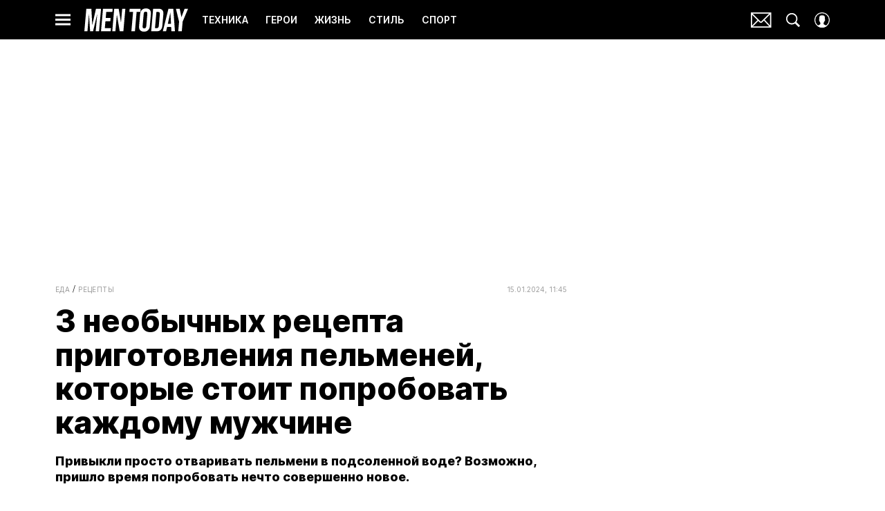

--- FILE ---
content_type: application/javascript; charset=UTF-8
request_url: https://www.mentoday.ru/_nuxt/js/20_2e36d71b2368a96c629e.js
body_size: 174
content:
(window.webpackJsonp=window.webpackJsonp||[]).push([[20],{818:function(n,e,t){"use strict";t.d(e,"a",(function(){return l})),t.d(e,"c",(function(){return r})),t.d(e,"d",(function(){return d})),t.d(e,"f",(function(){return o})),t.d(e,"g",(function(){return c})),t.d(e,"h",(function(){return f})),t.d(e,"i",(function(){return h})),t.d(e,"j",(function(){return m})),t.d(e,"k",(function(){return w})),t.d(e,"l",(function(){return P})),t.d(e,"m",(function(){return k})),t.d(e,"n",(function(){return J})),t.d(e,"e",(function(){return j})),t.d(e,"b",(function(){return v}));t(7);var l=()=>Promise.all([t.e(7),t.e(0),t.e(9),t.e(127)]).then(t.bind(null,3533)),r=()=>Promise.all([t.e(9),t.e(36),t.e(66),t.e(220)]).then(t.bind(null,3543)),d=()=>t.e(301).then(t.bind(null,3544)),o=()=>t.e(222).then(t.bind(null,3545)),c=()=>t.e(223).then(t.bind(null,3546)),f=()=>Promise.all([t.e(0),t.e(4),t.e(302)]).then(t.bind(null,3547)),h=()=>Promise.all([t.e(0),t.e(142)]).then(t.bind(null,3548)),m=()=>t.e(303).then(t.bind(null,3549)),w=()=>t.e(224).then(t.bind(null,3550)),P=()=>t.e(225).then(t.bind(null,3551)),k=()=>t.e(304).then(t.bind(null,3552)),J=()=>Promise.all([t.e(0),t.e(226)]).then(t.bind(null,3553)),j=()=>t.e(221).then(t.bind(null,3554)),v=()=>t.e(219).then(t.bind(null,3555))}}]);

--- FILE ---
content_type: application/javascript; charset=UTF-8
request_url: https://www.mentoday.ru/_nuxt/js/223_fabed0c455e5671375da.js
body_size: 1684
content:
(window.webpackJsonp=window.webpackJsonp||[]).push([[223],{1643:function(e,t,o){var content=o(3288);content.__esModule&&(content=content.default),"string"==typeof content&&(content=[[e.i,content,""]]),content.locals&&(e.exports=content.locals);(0,o(21).default)("74abaca9",content,!0,{sourceMap:!1})},1644:function(e,t,o){var content=o(3290);content.__esModule&&(content=content.default),"string"==typeof content&&(content=[[e.i,content,""]]),content.locals&&(e.exports=content.locals);(0,o(21).default)("03b43f56",content,!0,{sourceMap:!1})},3287:function(e,t,o){"use strict";o(1643)},3288:function(e,t,o){var n=o(20)((function(i){return i[1]}));n.push([e.i,".comments[data-v-357f6511]{border-top:1px solid hsla(0,0%,85%,.7);padding-top:18px}@media only screen and (min-width:650px){.comments[data-v-357f6511]{border-top:0;padding-top:0}}.comments__spinner[data-v-357f6511]{margin:30px auto 0}.comments__header[data-v-357f6511]{margin-bottom:4px}.comments__list[data-v-357f6511]{margin-top:30px}.comments__comment+.comments__comment[data-v-357f6511]{border-top:1px solid #dadada;margin-top:20px;padding-top:20px}",""]),n.locals={},e.exports=n},3289:function(e,t,o){"use strict";o(1644)},3290:function(e,t,o){var n=o(20)((function(i){return i[1]}));n.push([e.i,'.comments__header[data-v-357f6511],.comments__header-text[data-v-357f6511]{font-family:"Inter",sans-serif}.comments__header[data-v-357f6511]{align-items:center;color:#303030;display:flex;font-size:22px;font-weight:700;line-height:1}@media only screen and (min-width:650px){.comments__header[data-v-357f6511]{font-size:27px}}@media only screen and (min-width:1200px){.comments__header[data-v-357f6511]{font-size:30px}}.comments__header-count[data-v-357f6511]{color:#999;margin-left:8px}.comments__header-icon[data-v-357f6511]{fill:#999;height:23px;margin-left:16px;width:23px}@media only screen and (min-width:650px){.comments__header-icon[data-v-357f6511]{height:27px;width:27px}}@media only screen and (min-width:940px){.comments__header-icon[data-v-357f6511]{height:23px;width:23px}}@media only screen and (min-width:1200px){.comments__header-icon[data-v-357f6511]{height:27px;width:27px}}.comments__header-text[data-v-357f6511]{color:#999;font-size:13px;line-height:1.6;margin-top:20px}.comments__header-text .btn[data-v-357f6511]{color:#b58f08;cursor:pointer;-webkit-text-decoration:underline;text-decoration:underline}.comments__form[data-v-357f6511]{margin-top:12px}@media only screen and (min-width:650px){.comments__form[data-v-357f6511]{margin-top:20px}}',""]),n.locals={},e.exports=n},3546:function(e,t,o){"use strict";o.r(t);var n=o(1),base=o(2),r=o(13),d=o(53),c=function(e,t,o,desc){var n,r=arguments.length,d=r<3?t:null===desc?desc=Object.getOwnPropertyDescriptor(t,o):desc;if("object"==typeof Reflect&&"function"==typeof Reflect.decorate)d=Reflect.decorate(e,t,o,desc);else for(var i=e.length-1;i>=0;i--)(n=e[i])&&(d=(r<3?n(d):r>3?n(t,o,d):n(t,o))||d);return r>3&&d&&Object.defineProperty(t,o,d),d},m=class extends n.Vue{get showTextHeader(){return this.isAnonymous&&!this.userIsAuthenticated}get isShowIcon(){return!base.IS_POPMECH}onLoginModal(){this.setShowModal({name:d.a.LOGIN_MODAL})}onRegisterModal(){this.setShowModal({name:d.a.REGISTER_MODAL})}};c([Object(n.Prop)({type:Array,required:!0})],m.prototype,"comments",void 0),c([Object(n.Prop)({type:Number,default:0})],m.prototype,"commentsCount",void 0),c([Object(n.Prop)({type:Boolean,default:!1})],m.prototype,"loadingComments",void 0),c([Object(n.Prop)({type:Boolean,default:!1})],m.prototype,"hiddenHeader",void 0),c([Object(n.Prop)({type:Boolean,default:!1})],m.prototype,"showedComments",void 0),c([Object(n.Prop)({type:String,default:"Комментарии"})],m.prototype,"title",void 0),c([Object(n.Prop)({type:Boolean,default:!1})],m.prototype,"isNewIcon",void 0),c([Object(n.Prop)({type:Boolean,default:!1})],m.prototype,"isAnonymous",void 0),c([r.authModule.Getter],m.prototype,"userIsAuthenticated",void 0),c([r.modalModule.Mutation],m.prototype,"setShowModal",void 0);var l=m=c([n.Component],m),_=(o(3287),o(3289),o(12)),component=Object(_.a)(l,(function(){var e=this,t=e._self._c;e._self._setupProxy;return t("section",{staticClass:"comments",attrs:{"data-cid":"created"}},[e.hiddenHeader?e._e():t("header",[t("div",{staticClass:"comments__header"},[e._v("\n      "+e._s(e.title)+"\n\n      "),e.commentsCount?t("span",{staticClass:"comments__header-count"},[e._v("\n        "+e._s(e.commentsCount)+"\n      ")]):e._e(),e._v(" "),e.isShowIcon?[e.isNewIcon?t("svg-icon",{staticClass:"comments__header-icon_new",attrs:{name:"chat-dialog"}}):t("svg-icon",{staticClass:"comments__header-icon",attrs:{name:"chat-full"}})]:e._e()],2),e._v(" "),e.showTextHeader?t("div",{staticClass:"comments__header-text"},[e._v("\n      Вы уже сейчас можете ответить автору анонимно. Если хотите\n      комментировать под своим именем и следить за дискуссией —\n      "),t("span",{staticClass:"btn",on:{click:e.onLoginModal}},[e._v("войдите ")]),e._v(" "),t("span",[e._v("или ")]),e._v(" "),t("span",{staticClass:"btn",on:{click:e.onRegisterModal}},[e._v(" зарегистрируйтесь ")])]):e._e()]),e._v(" "),t("div",{staticClass:"comments__form"},[e._t("form")],2),e._v(" "),!e.comments.length&&e.loadingComments?t("MSpinner",{staticClass:"comments__spinner",attrs:{size:"40px",color:"black"}}):e._e(),e._v(" "),e.comments.length&&e.showedComments?t("div",{staticClass:"comments__list"},e._l(e.comments,(function(o,n){var{item:r,replies:d}=o;return t("article",{key:r.id,staticClass:"comments__comment"},[e._t("item",null,{comment:r,commentIndex:n,commentReplies:d})],2)})),0):e._e()],1)}),[],!1,null,"357f6511",null);t.default=component.exports}}]);

--- FILE ---
content_type: application/javascript; charset=UTF-8
request_url: https://www.mentoday.ru/_nuxt/js/runtime_e0d85e6c97a279b8d2ae.js
body_size: 5838
content:
!function(e){function f(data){for(var f,d,n=data[0],o=data[1],l=data[2],i=0,m=[];i<n.length;i++)d=n[i],Object.prototype.hasOwnProperty.call(r,d)&&r[d]&&m.push(r[d][0]),r[d]=0;for(f in o)Object.prototype.hasOwnProperty.call(o,f)&&(e[f]=o[f]);for(h&&h(data);m.length;)m.shift()();return t.push.apply(t,l||[]),c()}function c(){for(var e,i=0;i<t.length;i++){for(var f=t[i],c=!0,d=1;d<f.length;d++){var o=f[d];0!==r[o]&&(c=!1)}c&&(t.splice(i--,1),e=n(n.s=f[0]))}return e}var d={},r={99:0},t=[];function n(f){if(d[f])return d[f].exports;var c=d[f]={i:f,l:!1,exports:{}};return e[f].call(c.exports,c,c.exports,n),c.l=!0,c.exports}n.e=function(e){var f=[],c=r[e];if(0!==c)if(c)f.push(c[2]);else{var d=new Promise((function(f,d){c=r[e]=[f,d]}));f.push(c[2]=d);var t,script=document.createElement("script");script.charset="utf-8",script.timeout=120,n.nc&&script.setAttribute("nonce",n.nc),script.src=function(e){return n.p+"js/"+({0:"chunk-commons",1:"chunk-api",9:"chunk-lib-date-fns",22:"chunk-lib-hooper",28:"default~FicherBig~FicherMiddle~FicherSmall",41:"chunk-lib-web-vitals",42:"default~StarsBiography/Star",79:"default~AdStoriesBanner",80:"default~FicherBig",81:"default~FicherMiddle",82:"default~FicherSmall",83:"default~HoroscopeSubscription/UI",84:"default~NewRecipeArticle",85:"default~RecipeArticle",86:"default~RecipeRate",87:"default~RecipeRecommendCategory",88:"default~RecipeRecommendSeason",89:"default~RecipeRecommendSimilar",90:"default~ad/banners/ad-billboard",91:"default~ad/banners/ad-billboard-topline",92:"default~ad/banners/ad-default-banner",93:"default~ad/banners/ad-fullscreen",94:"default~ad/banners/ad-leave",95:"default~ad/banners/ad-sticky",96:"default~ad/providers/adfox",97:"default~ad/providers/dfp-banner",98:"default~ad/providers/rtb-banner"}[e]||e)+"_"+{0:"3e71b166728654b7c267",1:"45841a68c75c2effb2cb",2:"2e6e0910ae5e2c0916c6",3:"3e8c92bdcda522eb7ad9",4:"437f58abc598e684933b",5:"e821d6237511b8c7426e",6:"516704528a93be53a4aa",8:"694c4828b254bd6a6faf",9:"b05ce764c20550a8d0ee",10:"8e8baeffa72f29004a8b",11:"294b927944b6bb6af030",12:"30a9adb341bff0e4af3f",13:"574ff34cede96aa4615c",14:"77e1cfb26fc3eabd1a8f",15:"cdf564e9df722268ab33",16:"66822b39927ca05879b3",17:"442e3bb1455b7caeb06d",18:"3fd2377c60b72d507f12",19:"fdd8142e2be454a22c56",20:"2e36d71b2368a96c629e",21:"4327da561f0193b18578",22:"aee0ad21b9f34b864f3c",23:"1fe03e4108d26a8981fd",24:"787eacd3222f933e7d52",25:"6f2d803299eb8ae96148",26:"1fbd4e50dea5eab2548f",27:"7401bc9a02545561bdbf",28:"050360c48a372eaa599f",29:"e62483a0163dad6dfa38",30:"8a8e1118b21d03462ed3",31:"7b6d3c8ef16e00e2c7d6",32:"84edcc5f18a4c2d3598a",33:"40c47335ff83b8876be1",34:"2206f6cfa473834a58b5",35:"a48479a4589229890320",36:"006ff54ab43a4acd3ceb",37:"5128818b62d87b4c705f",38:"ce8860bbc80958e58878",39:"0e79d6c77538a1bff554",40:"60d3d4c360f38a837279",41:"17199a1708ff2513e6f8",42:"9580fa9b0731554e499f",43:"dfb1d28790414e4edb4b",44:"a4c453317a3c8e160961",45:"898b33f40de4730d4fa9",46:"df2a1c6aaee2af0b3f49",47:"70877d3ebb2abb20f519",48:"7424642b8b4cee051ebe",49:"bf7eabe63bd67a64176b",50:"0ba4c57aaf2b5b519c58",51:"ea22ebf8461a15e4f348",52:"b9d2051d85deb70c3c08",53:"f90d4f7a07533a2bb184",54:"41cfacbd8acab91701ea",55:"8aeb8df467b73f4b9ed0",56:"ee3c1e6fab9b99cdcf0e",57:"31d6cfca95cf5d2db6bf",58:"51cb607235fb95f47756",59:"b007c7b309695277a5d3",60:"57f0dd344bd48468cfb8",61:"76e8861f3b738cd33be4",62:"038fdeb53d9a0514ffd8",63:"e1706863b7d38bff25ba",64:"3b5ac485eed6660ba7f2",65:"83844e1cb5ca82606c5c",66:"408ecbec801d23e2705c",67:"0e54f8b911e5750bfdbe",68:"2cbb1122ae482a4f195e",69:"f4020aab2e481d6bd009",70:"0d5820e8b3c2789e1291",71:"23ab2a02a7538f30d7f1",72:"bdccd14c5eca18213bb0",73:"71c850a49c5c9742d210",74:"c900826a493f0ac6d993",75:"0d2d9406367020dd9b6d",76:"8a6f5c8c81d7da9984c9",77:"15c7126328306772bd24",79:"9ed036b380baf992a707",80:"aecf64d5580ee0629c74",81:"70f3b5401e901779d301",82:"8f88dc9606bc956ab05b",83:"0e3a7188c8bb9d3c0ccc",84:"a96defa18aa15cce7b50",85:"426ea5be4074e4c362ce",86:"f7fd30c0a3a0d33c233f",87:"fa4ec5e6abe768386110",88:"0bfe2f7e717f84ffbb49",89:"419741875367b8de62a4",90:"227e506d411a21b692f9",91:"ab49db80391f6a36056e",92:"79172ece81acee3a0616",93:"b7da139c1c095c341f81",94:"87ead2d7f55be4ac474c",95:"52b80d229a90f9853e11",96:"36c8da4ff3388d2223c4",97:"0de9f6fabf8e81ffd02d",98:"b5a61ecad505c2c5092a",100:"2ca6e80503da7cbe4245",101:"54becdab5faaa84830b9",102:"69a41446379b0db42f7a",103:"b5c996f47743e03fabb1",104:"d94838a733a1cd4e01ab",105:"8c7a7e165c0d56325e0f",106:"50edb395dddc6e0ffd1e",107:"60ea25d589b8261ee789",108:"eab8523860a5834c43d6",109:"c662eb928a98b78c1d7b",110:"4eef47b071d405d1fb9a",111:"5431f937c82a8a116941",112:"28f12d2730b5c695bed4",113:"e7df8285a9d006f3c160",114:"83db77d4931b5741f32c",115:"158e33474a255dcca1fb",116:"54c0115393a4d616fa1e",117:"ea0bf4f182989b424978",118:"9280bc0c4afe14d6b7b5",119:"6ccb2e1902f7572df20c",120:"80d2d6b7326d3baf4ee5",121:"612c885e851f5d97f8ba",122:"9197b312097461f6004a",123:"d998c7ca56567dfe99d2",124:"426f285cb8e3cd480463",125:"b1abf5f822e04b839a91",126:"0cf7a253325e28c38e51",127:"01bbf7c7a5966bfcaa2a",128:"169d8031511a02cfb03d",129:"178bbf8356d6d8c19b86",130:"42154b533fd627abba9e",131:"f0c1177f0fba5d6c762e",132:"f65039553b2ef02114b1",133:"47724882aa629d381e49",134:"98e87244efe583e75d88",135:"59a2432b3c425cf3e032",136:"1e7818d6ef8be6b1e4d4",137:"221961be607b17d955c9",138:"a64b18d7a026bd535094",139:"c73fe3747b6058005bd0",140:"00b2eb58e6245def260d",141:"fd1456eff357fcffc0fc",142:"2d9af968b2d6af61fc22",143:"a9a7a665fe2748585fb8",144:"553ac5fa9aeb33d22410",145:"cb124081343aeafe1738",146:"ccc4548d238cd64bda41",147:"ebac401ff004718e9958",148:"0ad0b647b93c5aaf4bce",149:"d076a2e70962e573e2dc",150:"2ff88c597c346b8b0e1e",151:"7aba65ecd40b96e6697e",152:"530c425252acd5393c90",153:"26db04cc0cff2ac1f6ae",154:"defbbe4b8be9f290f2c2",155:"d1b99cc1e472a84897df",156:"7d12b97794364c663515",157:"cd819a185e199acdfcbe",158:"271028d4fa0d5ea9c8ca",159:"2f5c882cc7aff9da8473",160:"757366bd706e562f0616",161:"0b1957974f9a255c49de",162:"8763edebb66fdc812c4c",163:"c53d0270544ba4abda90",164:"e64c1e75b4ef7285078c",165:"4ce57f00f7f54b4ba347",166:"d9fa66479f534722a0d0",167:"3493a3b3103d52472d63",168:"7a451d234fd0ddce8161",169:"54acd44e87727d953922",170:"67e80acbc8766597abad",171:"092762b5c97229e2085c",172:"3c8462c3682692f26d9c",173:"67d26490e4e286c5fd18",174:"e58e7dc989d65f90b6e2",175:"bb2b7448d02952aaa4db",176:"464e61510414e4469508",177:"f1a788c98c98c83756d2",178:"6e3e5f463de37330d5be",179:"e54d5c2a142bc69c9945",180:"473766e2e9ec99219f03",181:"43f21ff0a0678679f8b8",182:"cf1d3c2fba0ce4257bf3",183:"1f34485fee3a80bc0933",184:"df789c13ff644df38f78",185:"5ded57435604510250ea",186:"4a84eb9ba078a8c42ec8",187:"453cc81ffbc2327ba807",188:"cfd233353cb40fba634a",189:"09105e1c67e5fba70c31",190:"5b6cf78b6ade1f736d1e",191:"630164f7aadd6a02b631",192:"57178131629aaa274475",193:"0a45615b97b526c69b1c",194:"9d4d32b04163cc08453d",195:"fd6cb864b2fdf1f2fde0",196:"fa623d87dba09b96c850",197:"45b98af92f2d824803e6",198:"d485b737b248ce5c7534",199:"fb2ec696b9f6d325cce3",200:"ddabae277538654fbc50",201:"cf8b8b5ac8219948e0fe",202:"d3c8e338bac71a6f79b2",203:"29b624ea8833d3f55ebf",204:"05a77bc7f5878b9a712a",205:"ef80fc3d9a3a7b0267dd",206:"8610664567c3670c1bce",207:"6f07fd34f21cd2f4be2f",208:"fb73bcdb74b75dc26e66",209:"768c4cf1026a889f3d50",210:"d4801e7702d0514789b8",211:"e0bbcb62fb1e4f0a874c",212:"b56565a8666bd4039c4a",213:"a5902d35356873c1e424",214:"ce9fe9b850f00943de40",215:"bdfa3585ebb666362437",216:"35973a69af3bf6395034",217:"cb80074058c102ced371",218:"5c955a779e9f0c48aa23",219:"a83f2d662efb69bdbc21",220:"ef98219ced0027eb86dc",221:"9f8632c93e87e21cdd96",222:"cf65c6cfc316fe84ef7a",223:"fabed0c455e5671375da",224:"7bdf7ef53299ccedf487",225:"041b5e0e689a8e62d53f",226:"fcd56c5af1db3afb32c8",227:"cdd78b444fefc97d3b97",228:"e4dfb4258783b9fcc3b0",229:"5efbb12c96dbc68304a0",230:"2322a4832890990eae6a",231:"9b979333eb2ee27412cb",232:"d6dbdb0e2a694046164f",233:"3fe13fef71059c269ae8",234:"73e866278df2de26da73",235:"a334d6a64a913d3477f3",236:"c054ef56d5304676bb5a",237:"38f949753d7294f833ee",238:"74022e9f55e6183db5a3",239:"d374678b813933703ab9",240:"86e1b7e49ea39673299e",241:"1a907f596544ba312c58",242:"99daf87a33d8f150ff19",243:"228c34a230ea03889918",244:"d5cdb7058e7f5636e13f",245:"76e9c6b52564d5c5db4d",246:"e6770f6df0a463c0d069",247:"c5c626f63913f7df511c",248:"67515d8f1f3fc09a39bb",249:"53a9360d1084d52a827e",250:"8380fac7e7120fd926a5",251:"50e975e68679f8a80aea",252:"88665456f9077013789e",253:"6a352e6ffa5231bf4226",254:"595878ab621ee9286835",255:"6e97914fbbe3669121ad",256:"99ec736f732209867276",257:"d2cdec46e1199ffdf7c2",258:"c7f18470befae68238d8",259:"f64e0a0015ecec672fc5",260:"523e07aaf770a294300b",261:"0d925d5fd118beb26a47",262:"87aac80e9f60a676a621",263:"150362106b0cce486f47",264:"4b764b22d4fe8aeac298",265:"a711d10249fe2210dc1e",266:"a0697d3fe5984c410dee",267:"aaa7ca68b45c5902a4b3",268:"d77f67320bb12f089a85",269:"9b8a3da01e61b443b1b7",270:"3aa87cf0f746bdd1b619",271:"4d353e0f224bcc1aa6a5",272:"7ef8e2873e09c29953f4",273:"4330b07859ae27206468",274:"c77799e32b8dcfbf98d2",275:"c143852a223efc429421",276:"520bf3c83ab11d3d2dd9",277:"380c8e8b9235d7d56e75",278:"654d2376eae7bce83d1b",279:"849b161bf4e29537fb0d",280:"b195e80299465dc50b22",281:"326a5d9d34980135a4dc",282:"5b70e4b126b6fcd8efb4",283:"52a9b95a27fe5087542a",284:"932b8e2b3fd5957dff37",285:"360cf2e3abc34901f1c8",286:"caeb15c8bfc76755f033",287:"b3a9e091705defbc66a0",288:"46ef6902caacb43692ea",289:"0d47f4e959e5e29bd68a",290:"c9d612407a4465cf3b12",291:"2622dbd874365cea2d03",292:"f313488e2c28e8283163",293:"f088e5f89de7ecb8a4e3",294:"21677ceef66fb8a6c42c",295:"723ca9aafa431aed9f00",296:"9556d8c45b7cdeebcaf3",297:"0f3a6b33eef86c41b515",298:"cfbc4ade42a32df396ef",299:"e43d998c7da88dd14922",300:"63917b259840b47f0496",301:"6bb536a7b5e91c10062e",302:"b89871ef0b0617558533",303:"f6cb7c7089ab8b7c9e45",304:"1b7adcf27647db12ca08",305:"3a19a6a70761091b6b55",306:"7de7c8afcc070b4b3b2d",307:"e0717c6018f0bf774c76",308:"1f237fb390cdeecec246",309:"32f596cd5f787052c5d9",310:"d693a5da80f563261f5b",311:"d3c694ea67ee8f596df7",312:"c26696daa243561f38a9",313:"33eee16380513709e2ba",314:"114494417e41bf10f94c",315:"c50362a115aec0e7a3c4",316:"e68c4816412e3b164914",317:"81e0c1b3c31a05cbe4c0"}[e]+".js"}(e);var o=new Error;t=function(f){script.onerror=script.onload=null,clearTimeout(l);var c=r[e];if(0!==c){if(c){var d=f&&("load"===f.type?"missing":f.type),t=f&&f.target&&f.target.src;o.message="Loading chunk "+e+" failed.\n("+d+": "+t+")",o.name="ChunkLoadError",o.type=d,o.request=t,c[1](o)}r[e]=void 0}};var l=setTimeout((function(){t({type:"timeout",target:script})}),12e4);script.onerror=script.onload=t,document.head.appendChild(script)}return Promise.all(f)},n.m=e,n.c=d,n.d=function(e,f,c){n.o(e,f)||Object.defineProperty(e,f,{enumerable:!0,get:c})},n.r=function(e){"undefined"!=typeof Symbol&&Symbol.toStringTag&&Object.defineProperty(e,Symbol.toStringTag,{value:"Module"}),Object.defineProperty(e,"__esModule",{value:!0})},n.t=function(e,f){if(1&f&&(e=n(e)),8&f)return e;if(4&f&&"object"==typeof e&&e&&e.__esModule)return e;var c=Object.create(null);if(n.r(c),Object.defineProperty(c,"default",{enumerable:!0,value:e}),2&f&&"string"!=typeof e)for(var d in e)n.d(c,d,function(f){return e[f]}.bind(null,d));return c},n.n=function(e){var f=e&&e.__esModule?function(){return e.default}:function(){return e};return n.d(f,"a",f),f},n.o=function(object,e){return Object.prototype.hasOwnProperty.call(object,e)},n.p="/_nuxt/",n.oe=function(e){throw console.error(e),e};var o=window.webpackJsonp=window.webpackJsonp||[],l=o.push.bind(o);o.push=f,o=o.slice();for(var i=0;i<o.length;i++)f(o[i]);var h=l;c()}([]);

--- FILE ---
content_type: application/javascript; charset=UTF-8
request_url: https://www.mentoday.ru/_nuxt/js/135_59a2432b3c425cf3e032.js
body_size: 3237
content:
(window.webpackJsonp=window.webpackJsonp||[]).push([[135],{1363:function(e,t,d){var content=d(2632);content.__esModule&&(content=content.default),"string"==typeof content&&(content=[[e.i,content,""]]),content.locals&&(e.exports=content.locals);(0,d(21).default)("612db6ce",content,!0,{sourceMap:!1})},1364:function(e,t,d){var content=d(2636);content.__esModule&&(content=content.default),"string"==typeof content&&(content=[[e.i,content,""]]),content.locals&&(e.exports=content.locals);(0,d(21).default)("7267b80e",content,!0,{sourceMap:!1})},2631:function(e,t,d){"use strict";d(1363)},2632:function(e,t,d){var o=d(20),n=d(119),r=d(2633),l=d(2634),c=o((function(i){return i[1]})),w=n(r),f=n(l);c.push([e.i,'.widget__event span[data-v-2558f55e],.widget__title[data-v-2558f55e]{font-family:"Playfair Display",sans-serif}.subtext[data-v-2558f55e]{font-family:"Source Serif Pro",sans-serif}.widget[data-v-2558f55e]{position:relative}.widget__inner[data-v-2558f55e]{display:flex;flex-direction:column}.widget__image[data-v-2558f55e]{height:auto;-o-object-fit:cover;object-fit:cover;width:100%}.widget__default-image[data-v-2558f55e]{background:url('+w+') no-repeat bottom/cover;height:100%;left:0;position:absolute;top:0;width:100%}.widget__default-image-wrapper[data-v-2558f55e]{position:relative;width:100%}.widget__default-image-wrapper[data-v-2558f55e]:before{content:"";display:block;padding-top:57.07%}[data-v-2558f55e] .iframe-video+.widget__inner,[data-v-2558f55e] .matrix-player+.widget__inner,[data-v-2558f55e] .yandex-player-widget+.widget__inner{bottom:0;left:0;position:absolute;right:0;top:0;z-index:2}.widget:not(.widget_with_image) .widget__image[data-v-2558f55e]{width:100%}.widget_with_image .widget__placeholder[data-v-2558f55e]{display:flex}.widget_with_image .widget__placeholder[data-v-2558f55e]:before{background-color:rgba(0,0,0,.65);content:"";display:block;height:100%;left:0;position:absolute;top:0;width:100%}.widget__title[data-v-2558f55e]{color:#fff;text-align:center}.widget__title span[data-v-2558f55e]{align-items:center;display:flex;justify-content:center;min-height:43px;padding-bottom:10px;padding-top:10px;position:relative}@media only screen and (min-width:650px){.widget__title span[data-v-2558f55e]{min-height:48px}}.widget__placeholder[data-v-2558f55e]{cursor:pointer;overflow:hidden;position:relative}.widget__placeholder:active .widget__play[data-v-2558f55e]{transform:scale(1.1)}@media(hover:hover){.widget__placeholder:hover .widget__play[data-v-2558f55e]{transform:scale(1.1)}}.widget__event[data-v-2558f55e]{left:0;max-height:100%;max-width:100%;padding:30px 10px 10px;position:absolute;right:0;text-align:center;top:50%;transform:translateY(-50%);z-index:2}@media only screen and (min-width:650px){.widget__event[data-v-2558f55e]{padding-top:40px}}.widget__event span[data-v-2558f55e]{display:block}.widget__play[data-v-2558f55e]{align-items:center;background-image:url('+f+");background-position:calc(50% + 3px);background-repeat:no-repeat;background-size:calc(100% - 30px) calc(100% - 30px);border:none;border-radius:50%;display:flex;height:56px;justify-content:center;margin-bottom:10px;margin-left:auto;margin-right:auto;transition:all .25s linear 0s;width:56px}@media only screen and (min-width:650px){.widget__play[data-v-2558f55e]{background-size:calc(100% - 50px) calc(100% - 50px);height:100px;margin-bottom:45px;width:100px}}@media only screen and (min-width:768px){.widget__play[data-v-2558f55e]{margin-bottom:27px}}@media only screen and (min-width:940px){.widget__play[data-v-2558f55e]{margin-bottom:44px}}.widget.vertical[data-v-2558f55e]{margin:0 auto;max-width:280px}@media only screen and (min-width:650px){.widget.vertical[data-v-2558f55e]{max-width:338px}}.widget.vertical .widget__inner .widget__placeholder[data-v-2558f55e]{height:100%;padding:0}.widget.vertical .widget__default-image-wrapper[data-v-2558f55e]:before{padding-top:177.515%}.widget.square[data-v-2558f55e]{margin:0 auto;max-width:540px}.widget.square .widget__inner .widget__placeholder[data-v-2558f55e]{height:100%;padding:0}.widget.square .widget__default-image-wrapper[data-v-2558f55e]:before{padding-top:100%}.subtext[data-v-2558f55e]{color:#8b8b8b;font-size:12px;line-height:1.5;margin-top:10px}",""]),c.locals={},e.exports=c},2633:function(e,t,d){e.exports=d.p+"img/skeleton_picture_996a3b9.png"},2634:function(e,t){e.exports="[data-uri]"},2635:function(e,t,d){"use strict";d(1364)},2636:function(e,t,d){var o=d(20),n=d(119),r=d(2637),l=o((function(i){return i[1]})),c=n(r);l.push([e.i,'.widget__event span[data-v-2558f55e],.widget__title[data-v-2558f55e]{font-family:"Inter",sans-serif}.widget__title[data-v-2558f55e]{color:#000;font-size:18px;font-weight:700;line-height:1;text-transform:uppercase}@media only screen and (min-width:650px){.widget__title[data-v-2558f55e]{align-items:center;display:flex;font-size:25px;line-height:1.16}.widget__title[data-v-2558f55e]:after,.widget__title[data-v-2558f55e]:before{background-color:#000;content:"";display:flex;flex:1 1 auto;height:1px}.widget__title[data-v-2558f55e]:before{margin-right:12px}.widget__title[data-v-2558f55e]:after{margin-left:12px}}.widget__event[data-v-2558f55e]{color:#b58f08;font-size:14px;font-weight:700;line-height:1.42;text-transform:uppercase;transition:opacity .3s ease}@media only screen and (min-width:650px){.widget__event[data-v-2558f55e]{font-size:23px;line-height:1}}.widget__play[data-v-2558f55e]{background-color:hsla(0,0%,70%,.4)}.widget__placeholder:active .widget__play[data-v-2558f55e]{transform:none}.widget__placeholder:active .widget__event[data-v-2558f55e]{opacity:.6}@media(hover:hover){.widget__placeholder:hover .widget__play[data-v-2558f55e]{transform:none}.widget__placeholder:hover .widget__event[data-v-2558f55e]{opacity:.6}}.widget.vertical .widget__default-image[data-v-2558f55e]{background:url('+c+") no-repeat bottom/cover}",""]),l.locals={},e.exports=l},2637:function(e,t,d){e.exports=d.p+"img/mhealth-vertical_4a2c1ce.png"},3676:function(e,t,d){"use strict";d.r(t);d(22),d(230),d(25),d(364),d(7);var o=d(1),base=d(2),n=function(e,t,d,desc){var o,n=arguments.length,r=n<3?t:null===desc?desc=Object.getOwnPropertyDescriptor(t,d):desc;if("object"==typeof Reflect&&"function"==typeof Reflect.decorate)r=Reflect.decorate(e,t,d,desc);else for(var i=e.length-1;i>=0;i--)(o=e[i])&&(r=(n<3?o(r):n>3?o(t,d,r):o(t,d))||r);return n>3&&r&&Object.defineProperty(t,d,r),r},r=class extends o.Vue{constructor(){super(...arguments),this.showPlaceholder=!0}get widgetType(){var e,t,d;return"yandex"===(null===(e=this.widget)||void 0===e||null===(e=e.params)||void 0===e?void 0:e.type)||"yandex_cloud"===(null===(t=this.widget)||void 0===t||null===(t=t.params)||void 0===t?void 0:t.type)?"yandex":null===(d=this.widget)||void 0===d||null===(d=d.params)||void 0===d?void 0:d.type}get title(){return"twitter_share"===this.widget.name?"twitter":this.widgetType&&"default"!==this.widgetType?this.widgetType:this.widget.name}renderWidget(){this.showPlaceholder=!1}get showWidgetSubtext(){return["tiktok","instagram","facebook","coub"].includes(this.widget.name)}get orientation(){var e;if(null===(e=this.widget)||void 0===e||!e.params.code)return"";var t=parseFloat(this.widget.params.code.split(/data-ratio="/gi)[1])||1.7;return 1===t?"square":t<1?"vertical":"horizontal"}get placeholderLabel(){return base.IS_BAZAAR?"Нажмите и смотрите":base.IS_ESQUIRE?"Смотреть":"Нажми и смотри"}onResumed(){this.$emit("resumed")}onStarted(){this.$emit("started")}created(){var e;(["instagram","facebook"].includes(this.widget.name)||"facebook"===this.widgetType&&"video"===this.widget.name||"yandex"===this.widgetType&&"vertical"===(null===(e=this.widget)||void 0===e||null===(e=e.params)||void 0===e?void 0:e.orientation))&&this.renderWidget()}mounted(){this.$watch((()=>[this.isReady,this.widgetType].join("-")),(()=>{if(this.isReady&&"yandex"===this.widgetType&&this.autoplay){var e=new IntersectionObserver((t=>{var[{isIntersecting:d}]=t;d&&(this.$nextTick((()=>{this.renderWidget()})),e.disconnect())}),{threshold:1});e.observe(this.$el),this.$once("hook:beforeDestroy",(()=>{e.disconnect()}))}}),{immediate:!0})}};n([o.State],r.prototype,"isReady",void 0),n([Object(o.Prop)({type:Object,required:!0})],r.prototype,"article",void 0),n([Object(o.Prop)(Object)],r.prototype,"widget",void 0),n([Object(o.Prop)({type:Boolean,default:!0})],r.prototype,"showTitle",void 0),n([Object(o.Prop)({type:String})],r.prototype,"playerId",void 0),n([Object(o.Prop)({type:String})],r.prototype,"textUnderButton",void 0),n([Object(o.Prop)({type:Object})],r.prototype,"yandexAdConfig",void 0),n([Object(o.Prop)({type:Boolean,default:!0})],r.prototype,"autoplay",void 0),n([Object(o.Prop)({type:Boolean})],r.prototype,"pausedVideo",void 0);var l=r=n([Object(o.Component)({name:"PlaceholderWidget"})],r),c=(d(2631),d(2635),d(12)),component=Object(c.a)(l,(function(){var e=this,t=e._self._c;e._self._setupProxy;return t("div",[t("div",{class:["widget",e.title,{widget_with_image:!!e.widget.params.image},e.orientation]},[t("ArticleWidget",{attrs:{"yandex-ad-config":e.yandexAdConfig,widget:e.widget,showPlaceholder:e.showPlaceholder,article:e.article,id:e.playerId,"paused-video":e.pausedVideo},on:{started:e.onStarted,resumed:e.onResumed}}),e._v(" "),e.showPlaceholder?t("div",{staticClass:"widget__inner"},[e.title&&e.showTitle?t("div",{staticClass:"widget__title"},[t("span",[e._v("\n          "+e._s(e.title)+"\n        ")])]):e._e(),e._v(" "),t("div",{staticClass:"widget__placeholder",on:{click:e.renderWidget}},[e.widget.params.image?t("Picture",{staticClass:"widget__image",attrs:{image:e.widget.params.image,block:"placeholderWidget",alt:e.placeholderLabel}}):t("div",{staticClass:"widget__default-image-wrapper"},[t("div",{staticClass:"widget__default-image"})]),e._v(" "),t("div",{staticClass:"widget__event"},[t("span",{staticClass:"widget__play"}),e._v(" "),e.placeholderLabel?t("span",[e._v("\n            "+e._s(e.placeholderLabel)+"\n          ")]):e._e()])],1)]):e._e()],1),e._v(" "),e.showWidgetSubtext&&e.widget.params.subtext?t("HtmlComponent",{staticClass:"subtext",attrs:{tag:"span",html:e.widget.params.subtext}}):e._e()],1)}),[],!1,null,"2558f55e",null);t.default=component.exports}}]);

--- FILE ---
content_type: application/javascript; charset=UTF-8
request_url: https://www.mentoday.ru/_nuxt/js/205_ef80fc3d9a3a7b0267dd.js
body_size: 1819
content:
(window.webpackJsonp=window.webpackJsonp||[]).push([[205],{1327:function(t,o,r){var content=r(2530);content.__esModule&&(content=content.default),"string"==typeof content&&(content=[[t.i,content,""]]),content.locals&&(t.exports=content.locals);(0,r(21).default)("22cebc52",content,!0,{sourceMap:!1})},1328:function(t,o,r){var content=r(2532);content.__esModule&&(content=content.default),"string"==typeof content&&(content=[[t.i,content,""]]),content.locals&&(t.exports=content.locals);(0,r(21).default)("4d3d6a18",content,!0,{sourceMap:!1})},2529:function(t,o,r){"use strict";r(1327)},2530:function(t,o,r){var e=r(20)((function(i){return i[1]}));e.push([t.i,'.author-info__date[data-v-5379a280],.author-info__description[data-v-5379a280],.author-info__name[data-v-5379a280]{font-family:"Playfair Display",sans-serif}.author-wrapper[data-v-5379a280]{display:flex;flex-wrap:wrap;gap:16px;justify-content:space-between;position:relative}.author-wrapper_with_btn-collapse[data-v-5379a280]{padding-right:70px}.btn-collapse[data-v-5379a280]{align-items:center;background:#f3f3f3;cursor:pointer;display:flex;height:50px;justify-content:center;position:absolute;right:0;top:0;width:50px}.btn-collapse .icon[data-v-5379a280]{height:24px;transform:rotate(90deg);width:24px}.btn-collapse .icon.active[data-v-5379a280]{transform:rotate(-90deg)}.author-article[data-v-5379a280]{--primary-outlined-color:#303030;display:flex;flex:1 0 auto;position:relative;width:max(calc(50% - 16px),170px)}.author-article .author-article__cnt[data-v-5379a280]{display:flex;-webkit-text-decoration:none;text-decoration:none;width:100%}.author-article .author-article__cnt.--is-really[data-v-5379a280]{cursor:pointer}.author-article .author-article__cnt.--is-really[data-v-5379a280]:active{opacity:.5}@media(hover:hover){.author-article .author-article__cnt.--is-really[data-v-5379a280]:hover{opacity:.5}}.author-article .author-article__cnt .picture[data-v-5379a280]{flex:0 0 auto;height:50px;width:50px}.author-article_primary .picture[data-v-5379a280]{border-radius:50%;box-shadow:0 0 0 2px #fff,0 0 0 4px var(--primary-outlined-color);margin:4px}.author-info[data-v-5379a280]{align-self:center;margin-left:10px}.author-info__date[data-v-5379a280],.author-info__description[data-v-5379a280],.author-info__name[data-v-5379a280]{color:#303030;display:block;font-size:11px;line-height:1.18;margin-bottom:2px;margin-top:2px;-webkit-text-decoration:none;text-decoration:none}.author-info__description[data-v-5379a280]{display:-webkit-box;-webkit-box-orient:vertical;-webkit-line-clamp:2;overflow:hidden}',""]),e.locals={},t.exports=e},2531:function(t,o,r){"use strict";r(1328)},2532:function(t,o,r){var e=r(20)((function(i){return i[1]}));e.push([t.i,'.author-info__date[data-v-5379a280],.author-info__description[data-v-5379a280],.author-info__name[data-v-5379a280]{font-family:"Inter",sans-serif}.author-article[data-v-5379a280]{--primary-outlined-color:#d4d73f;color:#666}.author-article .author-article__cnt.--is-really[data-v-5379a280]:active{color:#000;opacity:1}@media(hover:hover){.author-article .author-article__cnt.--is-really[data-v-5379a280]:hover{color:#000;opacity:1}}.author-info__date[data-v-5379a280],.author-info__description[data-v-5379a280],.author-info__name[data-v-5379a280]{color:inherit}.author-info__name[data-v-5379a280]{font-size:11px;font-weight:800;line-height:1.09;text-transform:uppercase}.author-info__date[data-v-5379a280],.author-info__description[data-v-5379a280]{font-size:10px;line-height:1.2}.btn-collapse[data-v-5379a280]{background:#f9f9f9}.btn-collapse .icon[data-v-5379a280]{fill:#000}',""]),e.locals={},t.exports=e},3664:function(t,o,r){"use strict";r.r(o);r(359),r(92),r(7);var e=r(1),base=r(2),n=function(t,o,r,desc){var e,n=arguments.length,l=n<3?o:null===desc?desc=Object.getOwnPropertyDescriptor(o,r):desc;if("object"==typeof Reflect&&"function"==typeof Reflect.decorate)l=Reflect.decorate(t,o,r,desc);else for(var i=t.length-1;i>=0;i--)(e=t[i])&&(l=(n<3?e(l):n>3?e(o,r,l):e(o,r))||l);return n>3&&l&&Object.defineProperty(o,r,l),l},l=class extends e.Vue{constructor(){super(...arguments),this.showAllAuthors=!1}get hasPrimaryAuthors(){return this.authors.some((t=>{var{isPrimary:o}=t;return o}))}get showedCount(){return this.hasPrimaryAuthors?2:this.$cssBreakpoints.xsmAndDown?1:2}get showBtnCollapse(){return this.authors.length>this.showedCount}get authorsList(){if(!this.showAllAuthors)return this.authors.slice(0,this.showedCount);if(this.$cssBreakpoints.xsmAndDown&&this.hasPrimaryAuthors&&this.showAllAuthors){var{primaryAuthors:t,simpleAuthors:o}=this.authors.reduce(((t,o)=>(o.isPrimary?t.primaryAuthors.push(o):t.simpleAuthors.push(o),t)),{primaryAuthors:[],simpleAuthors:[]});return o.concat(t)}return this.showAllAuthors?this.authors:this.authors.slice(0,this.showedCount)}collapse(){this.showAllAuthors=!this.showAllAuthors}authorLinkTag(t){return base.IS_GIRLSPOWER||base.IS_DEFINED_SUBPLATFORM?"div":t.to?"RLink":"div"}};n([Object(e.Prop)({type:Array,required:!0})],l.prototype,"authors",void 0),n([Object(e.Prop)({type:String,default:"grey"})],l.prototype,"skin",void 0);var c=l=n([e.Component],l),h=(r(2529),r(2531),r(12)),component=Object(h.a)(c,(function(){var t=this,o=t._self._c;t._self._setupProxy;return o("div",{class:["author-wrapper",{"author-wrapper_with_btn-collapse":t.showBtnCollapse}]},[t._l(t.authorsList,(function(r){return o("div",{key:r.id,class:["author-article","author-article_skin_".concat(t.skin),{"author-article_primary":r.isPrimary}]},[o(t.authorLinkTag(r),{tag:"component",class:["author-article__cnt",{"--is-really":"RLink"===t.authorLinkTag(r)}],attrs:{to:"RLink"===t.authorLinkTag(r)?r.to:void 0}},[r.image?o("Picture",{staticClass:"picture",attrs:{image:r.image,alt:r.name,"aspect-ratio":1,"micro-markup":"","rounded-circle":"",align:"center",valign:"top",block:"authorArticle"}}):t._e(),t._v(" "),o("div",{staticClass:"author-info"},[o("HtmlComponent",{staticClass:"author-info__name",attrs:{field:"name",html:r.name}}),t._v(" "),r.description?o("HtmlComponent",{staticClass:"author-info__description",attrs:{field:"description",html:r.description}}):t._e()],1)],1)],1)})),t._v(" "),t.showBtnCollapse?[o("div",{staticClass:"btn-collapse",on:{click:t.collapse}},[o("svg-icon",{class:{active:t.showAllAuthors},attrs:{name:"next-r"}})],1)]:t._e()],2)}),[],!1,null,"5379a280",null);o.default=component.exports}}]);

--- FILE ---
content_type: application/javascript; charset=UTF-8
request_url: https://www.mentoday.ru/_nuxt/js/153_26db04cc0cff2ac1f6ae.js
body_size: 1908
content:
(window.webpackJsonp=window.webpackJsonp||[]).push([[153],{1602:function(t,e,n){var content=n(3204);content.__esModule&&(content=content.default),"string"==typeof content&&(content=[[t.i,content,""]]),content.locals&&(t.exports=content.locals);(0,n(21).default)("3063d954",content,!0,{sourceMap:!1})},1603:function(t,e,n){var content=n(3206);content.__esModule&&(content=content.default),"string"==typeof content&&(content=[[t.i,content,""]]),content.locals&&(t.exports=content.locals);(0,n(21).default)("33ce5132",content,!0,{sourceMap:!1})},3203:function(t,e,n){"use strict";n(1602)},3204:function(t,e,n){var o=n(20)((function(i){return i[1]}));o.push([t.i,'.article-map__title[data-v-18b5b253]{font-family:"Playfair Display",sans-serif}.article-map-expand[data-v-18b5b253],.article-map__button[data-v-18b5b253],.article-map__subtitle[data-v-18b5b253],.article-map__subtitle-expand[data-v-18b5b253]{font-family:"Source Serif Pro",sans-serif}.article-map__content[data-v-18b5b253]{border-bottom:1px solid #f796b7;border-top:1px solid #f796b7;margin-bottom:1.2em;padding-bottom:15px;padding-top:15px}.article-map__subtitle[data-v-18b5b253],.article-map__title[data-v-18b5b253]{color:#303030}@media only screen and (min-width:650px){.article-map__subtitle[data-v-18b5b253],.article-map__title[data-v-18b5b253]{font-size:24px}}.article-map__title[data-v-18b5b253]{font-size:21px;line-height:1.5;margin-bottom:20px}@media only screen and (min-width:650px){.article-map__title[data-v-18b5b253]{font-size:25px}}@media only screen and (min-width:1200px){.article-map__title[data-v-18b5b253]{margin-bottom:30px}}.article-map__subtitle[data-v-18b5b253]{font-size:20px;font-weight:700;line-height:1}@media only screen and (min-width:650px){.article-map__subtitle[data-v-18b5b253]{font-size:24px}}.article-map__subtitle-wrapper[data-v-18b5b253]{display:flex;justify-content:space-between}.article-map__subtitle-expand[data-v-18b5b253]{align-items:center;color:#f796b7;display:flex;font-size:16px;line-height:25px;-webkit-text-decoration:underline;text-decoration:underline}.article-map__subtitle-expand[data-v-18b5b253]:active{color:var(--hover-color)}@media(hover:hover){.article-map__subtitle-expand[data-v-18b5b253]:hover{color:var(--hover-color)}}.article-map__subtitle-expand span[data-v-18b5b253]{display:none}@media only screen and (min-width:650px){.article-map__subtitle-expand span[data-v-18b5b253]{display:block}}.article-map__subtitle_icon[data-v-18b5b253]{flex:0 0 auto;height:18px;margin-left:10px;width:18px;stroke-width:2px;stroke:currentColor;transform:rotate(0deg);transition:transform .3s ease}.article-map__subtitle_expanded .article-map__subtitle_icon[data-v-18b5b253]{transform:rotate(-180deg)}.article-map__button[data-v-18b5b253]{color:#303030;display:block;line-height:1.2;text-align:left}.article-map__button_parent[data-v-18b5b253]{font-size:17px;font-weight:700}@media only screen and (min-width:650px){.article-map__button_parent[data-v-18b5b253]{font-size:18px}}.article-map__button_child[data-v-18b5b253]{font-size:15px;padding-left:20px}.article-map__button_child+.article-map__button_child[data-v-18b5b253]{margin-top:6px}.article-map-expand[data-v-18b5b253]{align-items:center;color:#f796b7;display:flex;font-size:16px;font-style:italic;font-weight:700;line-height:1;margin-top:20px;-webkit-text-decoration:underline;text-decoration:underline}@media only screen and (min-width:650px){.article-map-expand[data-v-18b5b253]{margin-top:25px}}.article-map-expand_expanded .article-map-expand__icon[data-v-18b5b253]{transform:rotate(-180deg)}.article-map-expand__icon[data-v-18b5b253]{flex:0 0 auto;height:18px;margin-left:10px;width:18px;stroke-width:2px;stroke:currentColor;transform:rotate(0deg);transition:transform .3s ease}.article-map-nav-enter-active[data-v-18b5b253],.article-map-nav-leave-active[data-v-18b5b253]{transition:opacity .3s ease-in-out}.article-map-nav-enter[data-v-18b5b253],.article-map-nav-leave-to[data-v-18b5b253]{opacity:0}.article-map-nav-enter-to[data-v-18b5b253],.article-map-nav-leave[data-v-18b5b253]{opacity:1}',""]),o.locals={},t.exports=o},3205:function(t,e,n){"use strict";n(1603)},3206:function(t,e,n){var o=n(20)((function(i){return i[1]}));o.push([t.i,'.article-map-expand[data-v-18b5b253],.article-map__button[data-v-18b5b253],.article-map__subtitle[data-v-18b5b253]{font-family:"Inter",sans-serif}.article-map__title[data-v-18b5b253]{font-family:"Source Serif Pro",sans-serif;font-size:18px;line-height:27px}.article-map__subtitle[data-v-18b5b253]{color:#000;font-size:20px;line-height:1.45;margin-bottom:0}@media only screen and (min-width:650px){.article-map__subtitle[data-v-18b5b253]{font-size:24px;line-height:1.2}}.article-map__content[data-v-18b5b253]{border-bottom:2px solid #b58f08;border-top:2px solid #b58f08}.article-map-expand[data-v-18b5b253]{color:#666;font-size:14px;font-style:normal;font-weight:700;line-height:1.78;margin-top:12px;-webkit-text-decoration:none;text-decoration:none;text-transform:uppercase}@media only screen and (min-width:650px){.article-map-expand[data-v-18b5b253]{margin-top:23px}}.article-map-expand__icon[data-v-18b5b253]{margin-left:15px}.article-map__subtitle+.article-map-nav[data-v-18b5b253]{padding-top:12px}@media only screen and (min-width:650px){.article-map__subtitle+.article-map-nav[data-v-18b5b253]{padding-top:23px}}.article-map__button[data-v-18b5b253]{color:#000}.article-map__button+.article-map__button[data-v-18b5b253]{margin-top:10px}@media only screen and (min-width:650px){.article-map__button+.article-map__button[data-v-18b5b253]{margin-top:5px}}.article-map__button_parent[data-v-18b5b253]{font-size:17px;line-height:1.47}@media only screen and (min-width:650px){.article-map__button_parent[data-v-18b5b253]{font-size:18px;line-height:1.38}}.article-map__button_child[data-v-18b5b253]{font-size:15px;line-height:1.26}@media only screen and (min-width:650px){.article-map__button_child[data-v-18b5b253]{font-size:15px;line-height:1.66}}.article-map__button_child+.article-map__button_parent[data-v-18b5b253],.article-map__button_parent+.article-map__button_child[data-v-18b5b253]{margin-top:10px}@media only screen and (min-width:650px){.article-map__button_child+.article-map__button_parent[data-v-18b5b253],.article-map__button_parent+.article-map__button_child[data-v-18b5b253]{margin-top:12px}}',""]),o.locals={},t.exports=o},3723:function(t,e,n){"use strict";n.r(e);n(7);var o=n(1),r=n(240),base=n(2),l=function(t,e,n,desc){var o,r=arguments.length,l=r<3?e:null===desc?desc=Object.getOwnPropertyDescriptor(e,n):desc;if("object"==typeof Reflect&&"function"==typeof Reflect.decorate)l=Reflect.decorate(t,e,n,desc);else for(var i=t.length-1;i>=0;i--)(o=t[i])&&(l=(r<3?o(l):r>3?o(e,n,l):o(e,n))||l);return r>3&&l&&Object.defineProperty(e,n,l),l},c=class extends o.Vue{constructor(){super(...arguments),this.expanded=!0}scrollTo(t){var e=document.getElementById(t);e&&window.scrollTo({top:e.getBoundingClientRect().top+window.scrollY-70,behavior:"smooth"})}toggleExpand(){this.expanded=!this.expanded}get isNewDesing(){return base.IS_COSMOPOLITAN||base.IS_GOODHOUSE}};l([Object(o.Prop)(Object)],c.prototype,"map",void 0);var d=c=l([Object(o.Component)({components:{CollapseTransition:r.a}})],c),_=(n(3203),n(3205),n(12)),component=Object(_.a)(d,(function(){var t=this,e=t._self._c;t._self._setupProxy;return e("div",{staticClass:"article-map"},[t.map.text?e("HtmlComponent",{staticClass:"article-map__title",attrs:{html:t.map.text}}):t._e(),t._v(" "),e("div",{staticClass:"article-map__content"},[e("div",{staticClass:"article-map__subtitle-wrapper"},[e("div",{staticClass:"article-map__subtitle"},[t._v("Содержание")]),t._v(" "),t.isNewDesing?e("button",{class:["article-map__subtitle-expand",{"article-map__subtitle_expanded":t.expanded}],attrs:{type:"button"},on:{click:t.toggleExpand}},[e("span",[t._v(t._s(t.expanded?"Скрыть":"Показать"))]),t._v(" "),e("svg-icon",{staticClass:"article-map__subtitle_icon",attrs:{name:"arrow-down"}})],1):t._e()]),t._v(" "),e("CollapseTransition",{attrs:{duration:300}},[t.expanded?e("nav",{staticClass:"article-map-nav"},[t._l(t.map.params,(function(n){return[e("button",{key:n.id,staticClass:"article-map__button article-map__button_parent",attrs:{type:"button"},on:{click:function(e){return t.scrollTo(n.id)}}},[e("HtmlComponent",{attrs:{tag:"span",html:n.name}})],1),t._v(" "),t._l(n.child,(function(n){return[e("button",{key:n.id,staticClass:"article-map__button article-map__button_child",attrs:{type:"button"},on:{click:function(e){return t.scrollTo(n.id)}}},[e("HtmlComponent",{attrs:{tag:"span",html:n.name}})],1)]}))]}))],2):t._e()]),t._v(" "),t.isNewDesing?t._e():e("button",{class:["article-map-expand",{"article-map-expand_expanded":t.expanded}],attrs:{type:"button"},on:{click:t.toggleExpand}},[t._v("\n      "+t._s(t.expanded?"Скрыть":"Показать")+"\n\n      "),e("svg-icon",{staticClass:"article-map-expand__icon",attrs:{name:"arrow-down"}})],1)],1)],1)}),[],!1,null,"18b5b253",null);e.default=component.exports}}]);

--- FILE ---
content_type: application/javascript; charset=UTF-8
request_url: https://www.mentoday.ru/_nuxt/js/2_2e6e0910ae5e2c0916c6.js
body_size: 684
content:
(window.webpackJsonp=window.webpackJsonp||[]).push([[2],{1820:function(e,t,r){"use strict";r.r(t),r.d(t,"setting",(function(){return n}));var n={heroes:[{code:"heroes",interest:"sport",creativeId:"000001",title:"Пять самых частых проблем при беге",description:"Оставь email и узнай, как бегать правильно",metrika:{category:"mob_email_2txt",label:"run1"},preview:{default:{source:{init:r(889),webp:r(890),size:{width:90,height:90}}},retina:{source:{init:r(889),webp:r(890),size:{width:90,height:90}}}}},{code:"heroes",creativeId:"000002",interest:"sport",title:"На сколько минут тебя хватит?",description:"Оставь email и узнай, как бегать правильно",metrika:{category:"mob_email_2txt",label:"run2"},preview:{default:{source:{init:r(891),webp:r(892),size:{width:90,height:90}}},retina:{source:{init:r(891),webp:r(892),size:{width:90,height:90}}}}},{code:"heroes",interest:"sport",creativeId:"000003",title:"Как поднять уровень тестостерона?",description:"Оставь email и узнай, как сохранить молодость",metrika:{category:"mobail_email_2txt",label:"testo"},preview:{default:{source:{init:r(893),webp:r(894),size:{width:90,height:90}}},retina:{source:{init:r(893),webp:r(894),size:{width:90,height:90}}}}}],life:[{code:"life",creativeId:"000001",interest:"food",title:"Как одно яблоко перед обедом поможет похудеть?",description:"Оставь email и получи подборку лайфхаков для отличной формы",metrika:{category:"mobail_email_2txt",label:"apple1"},preview:{default:{source:{init:r(895),webp:r(896),size:{width:90,height:90}}},retina:{source:{init:r(895),webp:r(896),size:{width:90,height:90}}}}},{code:"life",creativeId:"000002",interest:"food",title:"Как одно яблоко перед обедом поможет похудеть?",description:"Оставь email и получи подборку лайфхаков для отличной формы",fill:!0,metrika:{category:"mobail_email_2txt",label:"apple2"},preview:{default:{source:{init:r(897),webp:r(898),size:{width:90,height:90}}},retina:{source:{init:r(897),webp:r(898),size:{width:90,height:90}}}}}]}},888:function(e,t,r){"use strict";r.d(t,"a",(function(){return n}));var{setting:n}=r(1820)},889:function(e,t,r){e.exports=r.p+"img/run1_9f13c13.png"},890:function(e,t,r){e.exports=r.p+"img/run1_f4f465e.webp"},891:function(e,t,r){e.exports=r.p+"img/run2_bd4e3ad.png"},892:function(e,t,r){e.exports=r.p+"img/run2_8dfdccd.webp"},893:function(e,t,r){e.exports=r.p+"img/testo_b0de211.png"},894:function(e,t,r){e.exports=r.p+"img/testo_459d863.webp"},895:function(e,t,r){e.exports=r.p+"img/apple1_6322fb8.png"},896:function(e,t,r){e.exports=r.p+"img/apple1_380ae90.webp"},897:function(e,t,r){e.exports=r.p+"img/apple2_33b88e5.png"},898:function(e,t,r){e.exports=r.p+"img/apple2_15c881a.webp"}}]);